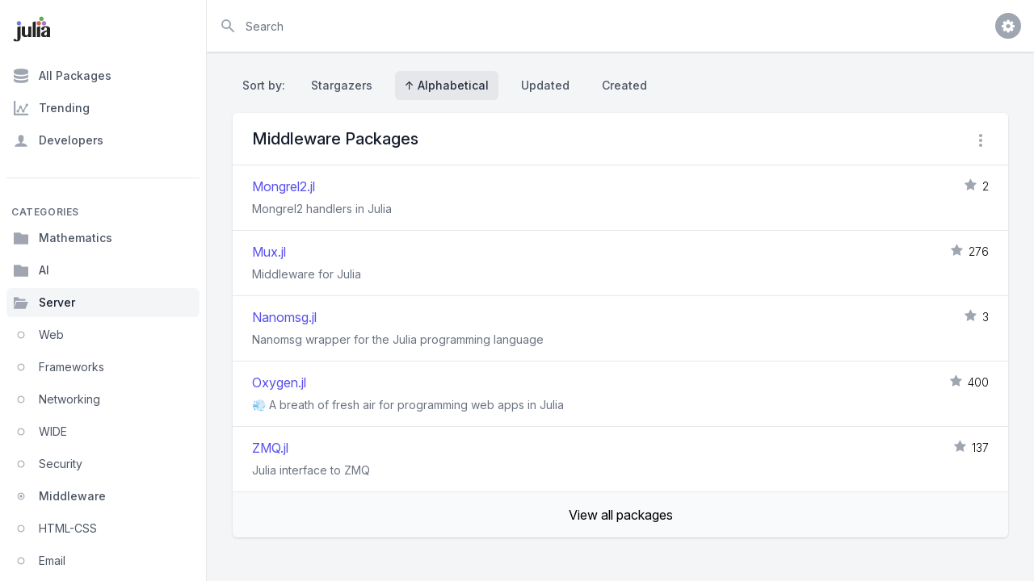

--- FILE ---
content_type: text/html; charset=utf-8
request_url: https://juliapackages.com/c/middleware?sort=name
body_size: 61230
content:
<!DOCTYPE html>
<html class="bg-gray-100" lang="en">
  <head>
    <meta charset="UTF-8">
    <meta name="viewport" content="width=device-width, initial-scale=1, shrink-to-fit=no">


    <title>Middleware · Julia Packages</title>
    <meta property="og:title" content="Middleware.jl">
    <meta property="og:site_name" content="Julia Packages">

    <meta name="description" content="One stop shop for the Julia package ecosystem.">
    <meta property="og:description" content="One stop shop for the Julia package ecosystem.">

    <meta name="author" content="Dan Segal (dan@seg.al)">
    <meta name="keywords" content="julia language package discover popular trending">
    <meta property="og:image" content="https://juliapackages.com/julia_share.png">

    <meta name="twitter:card" content="summary" />
    <meta property="og:type" content="website">

    <meta name="csrf-param" content="authenticity_token" />
<meta name="csrf-token" content="tcN9fsMBUpQ7rlWC79FkB3xvB2Nr2bWbBOtPcUyvD97aEceIAtvf2aPeT8wBSz1fHbNH8NpXzIlW1lKAozGFJg==" />
    

    <link rel="stylesheet" media="all" href="/assets/application-09538fee17777b3934df805733f1dffc5b1cdacdccb5c240e71a8271d65e2513.css" data-turbolinks-track="reload" />
    <link rel="stylesheet" media="screen" href="/packs/css/application-82be41c0.css" data-turbolinks-track="reload" />
    <script src="/packs/js/application-4ecef1f2d8ea965336a8.js" data-turbolinks-track="reload"></script>

    <!-- <link href="https://fonts.googleapis.com/css?family=Inter&display=swap" rel="stylesheet"> -->
    <link rel="stylesheet" href="https://rsms.me/inter/inter.css">

    <script src="https://unpkg.com/@popperjs/core@2"></script>
    <script src="https://unpkg.com/tippy.js@6"></script>

    <link rel="shortcut icon" type="image/x-icon" href="/julia.ico" />

    <!-- Global site tag (gtag.js) - Google Analytics -->

<script async src="https://www.googletagmanager.com/gtag/js?id=UA-90729526-8"></script>

<script>
  window.dataLayer = window.dataLayer || [];
  function gtag(){dataLayer.push(arguments);}
  gtag('js', new Date());

  gtag('config', 'UA-90729526-8');
</script>


    <script src="https://www.gstatic.com/charts/loader.js" async="async"></script>

  </head>

  <body class="bg-white">

    <p id="notice"></p>


<script>
  var loadNextPage = function(){
    if ($('#packages_table').length == 0){ return }
    if ($('#next_link').length == 0){ return }

    if ($('#next_link').data("loading")){ return }

    var wBottom  = $(window).scrollTop() + $(window).height();
    var elBottom = $('#packages_table').offset().top + $('#packages_table').height();

    var scrollOffset = elBottom - wBottom;
    var scrollHeight = 1.5 * $(window).height();

    if (scrollHeight > scrollOffset){
      $('#next_link')[0].click();
      $('#next_link').data("loading", true);
    }
  };

  window.addEventListener('resize', loadNextPage);
  window.addEventListener('load',   loadNextPage);
</script>


<div class="h-screen flex overflow-hidden bg-gray-100" x-data="{ sidebarOpen: false }" @keydown.window.escape="sidebarOpen = false">

  <!-- Off-canvas menu for mobile -->
<div x-show="sidebarOpen" class="md:hidden" style="display: none;">
  <div @click="sidebarOpen = false" x-show="sidebarOpen" x-transition:enter-start="opacity-0" x-transition:enter-end="opacity-100" x-transition:leave-start="opacity-100" x-transition:leave-end="opacity-0" class="fixed inset-0 z-30 transition-opacity ease-linear duration-300">
    <div class="absolute inset-0 bg-gray-600 opacity-75"></div>
  </div>
  <div class="fixed inset-0 flex z-40">
    <div x-show="sidebarOpen" x-transition:enter-start="-translate-x-full" x-transition:enter-end="translate-x-0" x-transition:leave-start="translate-x-0" x-transition:leave-end="-translate-x-full" class="flex-1 flex flex-col max-w-xs w-full pt-5 pb-4 bg-white transform ease-in-out duration-300 ">
      <div class="absolute top-0 right-0 -mr-14 p-1">
        <button x-show="sidebarOpen" @click="sidebarOpen = false" class="flex items-center justify-center h-12 w-12 rounded-full focus:outline-none focus:bg-gray-600">
          <svg class="h-6 w-6 text-white" stroke="currentColor" fill="none" viewBox="0 0 24 24">
            <path stroke-linecap="round" stroke-linejoin="round" stroke-width="2" d="M6 18L18 6M6 6l12 12" />
          </svg>
        </button>
      </div>
      <div class="flex-shrink-0 flex items-center px-4">
        <a href="/">
          <img class="h-8 w-auto" src="/julia.svg" alt="Julia Packages" />
</a>      </div>
      <div class="mt-5 flex-1 h-0 overflow-y-auto">
        <nav class="px-2 cs-sidebar-nav__mobile">

          
<div>
  <a class="cs-sidebar-tab group" href="/packages?sort=name">
    <!DOCTYPE svg PUBLIC "-//W3C//DTD SVG 1.1//EN" "http://www.w3.org/Graphics/SVG/1.1/DTD/svg11.dtd">
<!-- Generated by IcoMoon.io --><svg xmlns="http://www.w3.org/2000/svg" xmlns:xlink="http://www.w3.org/1999/xlink" version="1.1" width="16" height="16" viewBox="-1 -1 18 18" class="mr-3 h-5 w-5 text-gray-400 group-hover:text-gray-500 group-focus:text-gray-500 transition ease-in-out duration-150" style="fill: currentcolor;">
<path d="M8 0c-4.418 0-8 1.119-8 2.5v2c0 1.381 3.582 2.5 8 2.5s8-1.119 8-2.5v-2c0-1.381-3.582-2.5-8-2.5z"></path>
<path d="M8 8.5c-4.418 0-8-1.119-8-2.5v3c0 1.381 3.582 2.5 8 2.5s8-1.119 8-2.5v-3c0 1.381-3.582 2.5-8 2.5z"></path>
<path d="M8 13c-4.418 0-8-1.119-8-2.5v3c0 1.381 3.582 2.5 8 2.5s8-1.119 8-2.5v-3c0 1.381-3.582 2.5-8 2.5z"></path>
</svg>

    All Packages
</a>  <a class="cs-sidebar-tab group" href="/trending?sort=name">
    <!DOCTYPE svg PUBLIC "-//W3C//DTD SVG 1.1//EN" "http://www.w3.org/Graphics/SVG/1.1/DTD/svg11.dtd">
<!-- Generated by IcoMoon.io --><svg xmlns="http://www.w3.org/2000/svg" xmlns:xlink="http://www.w3.org/1999/xlink" version="1.1" width="16" height="16" viewBox="-1 -1 18 18" class="mr-3 h-5 w-5 text-gray-400 group-hover:text-gray-500 group-focus:text-gray-500 transition ease-in-out duration-150" style="fill: currentcolor;">
<path d="M2 14h14v2h-16v-16h2zM4.5 13c-0.828 0-1.5-0.672-1.5-1.5s0.672-1.5 1.5-1.5c0.044 0 0.088 0.002 0.131 0.006l1.612-2.687c-0.154-0.235-0.243-0.517-0.243-0.819 0-0.828 0.672-1.5 1.5-1.5s1.5 0.672 1.5 1.5c0 0.302-0.090 0.583-0.243 0.819l1.612 2.687c0.043-0.004 0.087-0.006 0.131-0.006 0.033 0 0.066 0.001 0.099 0.004l2.662-4.658c-0.165-0.241-0.261-0.532-0.261-0.845 0-0.828 0.672-1.5 1.5-1.5s1.5 0.672 1.5 1.5c0 0.828-0.672 1.5-1.5 1.5-0.033 0-0.066-0.001-0.099-0.004l-2.662 4.658c0.165 0.241 0.261 0.532 0.261 0.845 0 0.828-0.672 1.5-1.5 1.5s-1.5-0.672-1.5-1.5c0-0.302 0.090-0.583 0.243-0.819l-1.612-2.687c-0.043 0.004-0.087 0.006-0.131 0.006s-0.088-0.002-0.131-0.006l-1.612 2.687c0.154 0.235 0.243 0.517 0.243 0.819 0 0.828-0.672 1.5-1.5 1.5z"></path>
</svg>

    Trending
</a>  <a class="cs-sidebar-tab group" href="/users?sort=name">
    <!DOCTYPE svg PUBLIC "-//W3C//DTD SVG 1.1//EN" "http://www.w3.org/Graphics/SVG/1.1/DTD/svg11.dtd">
<!-- Generated by IcoMoon.io --><svg xmlns="http://www.w3.org/2000/svg" xmlns:xlink="http://www.w3.org/1999/xlink" version="1.1" width="16" height="16" viewBox="-1 -1 18 18" class="mr-3 h-5 w-5 text-gray-400 group-hover:text-gray-500 group-focus:text-gray-500 transition ease-in-out duration-150" style="fill: currentcolor;">
<path d="M9 11.041v-0.825c1.102-0.621 2-2.168 2-3.716 0-2.485 0-4.5-3-4.5s-3 2.015-3 4.5c0 1.548 0.898 3.095 2 3.716v0.825c-3.392 0.277-6 1.944-6 3.959h14c0-2.015-2.608-3.682-6-3.959z"></path>
</svg>

    Developers
</a>  <div class="border-t border-gray-200 mt-7 pt-0.5"></div>
</div>
<div class="mt-8">
  <h3 class="px-1.5 pb-0.5 text-xs leading-4 font-semibold text-gray-500 uppercase tracking-wider">
    Categories
  </h3>


    <a class="cs-sidebar-tab group" href="/c/mathematics?sort=name">
      <!DOCTYPE svg PUBLIC "-//W3C//DTD SVG 1.1//EN" "http://www.w3.org/Graphics/SVG/1.1/DTD/svg11.dtd">
<!-- Generated by IcoMoon.io --><svg xmlns="http://www.w3.org/2000/svg" xmlns:xlink="http://www.w3.org/1999/xlink" version="1.1" width="16" height="16" viewBox="-1 -1 18 18" class="mr-3 h-5 w-5 text-gray-400 group-hover:text-gray-500 group-focus:text-gray-500 transition ease-in-out duration-150" style="fill: currentcolor;">
<path d="M7 2l2 2h7v11h-16v-13z"></path>
</svg>

      Mathematics
</a>    <a class="cs-sidebar-tab group" href="/c/ai?sort=name">
      <!DOCTYPE svg PUBLIC "-//W3C//DTD SVG 1.1//EN" "http://www.w3.org/Graphics/SVG/1.1/DTD/svg11.dtd">
<!-- Generated by IcoMoon.io --><svg xmlns="http://www.w3.org/2000/svg" xmlns:xlink="http://www.w3.org/1999/xlink" version="1.1" width="16" height="16" viewBox="-1 -1 18 18" class="mr-3 h-5 w-5 text-gray-400 group-hover:text-gray-500 group-focus:text-gray-500 transition ease-in-out duration-150" style="fill: currentcolor;">
<path d="M7 2l2 2h7v11h-16v-13z"></path>
</svg>

      AI
</a>
    <a class="cs-sidebar-tab group active" href="/c/server?sort=name">
      <!DOCTYPE svg PUBLIC "-//W3C//DTD SVG 1.1//EN" "http://www.w3.org/Graphics/SVG/1.1/DTD/svg11.dtd">
<!-- Generated by IcoMoon.io --><svg xmlns="http://www.w3.org/2000/svg" xmlns:xlink="http://www.w3.org/1999/xlink" version="1.1" width="16" height="16" viewBox="-1 -1 18 18" class="mr-3 h-5 w-5 text-gray-400 group-hover:text-gray-500 group-focus:text-gray-500 transition ease-in-out duration-150" style="fill: currentcolor;">
<path d="M13 15l3-8h-13l-3 8zM2 6l-2 9v-13h4.5l2 2h6.5v2z"></path>
</svg>

      Server
</a>

      <a class="cs-sidebar-tab group" href="/c/web?sort=name">
          <!DOCTYPE svg PUBLIC "-//W3C//DTD SVG 1.1//EN" "http://www.w3.org/Graphics/SVG/1.1/DTD/svg11.dtd">
<!-- Generated by IcoMoon.io --><svg xmlns="http://www.w3.org/2000/svg" xmlns:xlink="http://www.w3.org/1999/xlink" version="1.1" width="16" height="16" viewBox="-1 -1 18 18" class="mr-3 h-2.5 w-5 text-gray-400 group-hover:text-gray-500 group-focus:text-gray-500 transition ease-in-out duration-150" style="fill: currentcolor;">
<path d="M8 0c-4.418 0-8 3.582-8 8s3.582 8 8 8 8-3.582 8-8-3.582-8-8-8zM8 14c-3.314 0-6-2.686-6-6s2.686-6 6-6c3.314 0 6 2.686 6 6s-2.686 6-6 6z"></path>
</svg>

          <span class="font-normal">Web</span>
</a>      <a class="cs-sidebar-tab group" href="/c/frameworks?sort=name">
          <!DOCTYPE svg PUBLIC "-//W3C//DTD SVG 1.1//EN" "http://www.w3.org/Graphics/SVG/1.1/DTD/svg11.dtd">
<!-- Generated by IcoMoon.io --><svg xmlns="http://www.w3.org/2000/svg" xmlns:xlink="http://www.w3.org/1999/xlink" version="1.1" width="16" height="16" viewBox="-1 -1 18 18" class="mr-3 h-2.5 w-5 text-gray-400 group-hover:text-gray-500 group-focus:text-gray-500 transition ease-in-out duration-150" style="fill: currentcolor;">
<path d="M8 0c-4.418 0-8 3.582-8 8s3.582 8 8 8 8-3.582 8-8-3.582-8-8-8zM8 14c-3.314 0-6-2.686-6-6s2.686-6 6-6c3.314 0 6 2.686 6 6s-2.686 6-6 6z"></path>
</svg>

          <span class="font-normal">Frameworks</span>
</a>      <a class="cs-sidebar-tab group" href="/c/networking?sort=name">
          <!DOCTYPE svg PUBLIC "-//W3C//DTD SVG 1.1//EN" "http://www.w3.org/Graphics/SVG/1.1/DTD/svg11.dtd">
<!-- Generated by IcoMoon.io --><svg xmlns="http://www.w3.org/2000/svg" xmlns:xlink="http://www.w3.org/1999/xlink" version="1.1" width="16" height="16" viewBox="-1 -1 18 18" class="mr-3 h-2.5 w-5 text-gray-400 group-hover:text-gray-500 group-focus:text-gray-500 transition ease-in-out duration-150" style="fill: currentcolor;">
<path d="M8 0c-4.418 0-8 3.582-8 8s3.582 8 8 8 8-3.582 8-8-3.582-8-8-8zM8 14c-3.314 0-6-2.686-6-6s2.686-6 6-6c3.314 0 6 2.686 6 6s-2.686 6-6 6z"></path>
</svg>

          <span class="font-normal">Networking</span>
</a>      <a class="cs-sidebar-tab group" href="/c/wide?sort=name">
          <!DOCTYPE svg PUBLIC "-//W3C//DTD SVG 1.1//EN" "http://www.w3.org/Graphics/SVG/1.1/DTD/svg11.dtd">
<!-- Generated by IcoMoon.io --><svg xmlns="http://www.w3.org/2000/svg" xmlns:xlink="http://www.w3.org/1999/xlink" version="1.1" width="16" height="16" viewBox="-1 -1 18 18" class="mr-3 h-2.5 w-5 text-gray-400 group-hover:text-gray-500 group-focus:text-gray-500 transition ease-in-out duration-150" style="fill: currentcolor;">
<path d="M8 0c-4.418 0-8 3.582-8 8s3.582 8 8 8 8-3.582 8-8-3.582-8-8-8zM8 14c-3.314 0-6-2.686-6-6s2.686-6 6-6c3.314 0 6 2.686 6 6s-2.686 6-6 6z"></path>
</svg>

          <span class="font-normal">WIDE</span>
</a>      <a class="cs-sidebar-tab group" href="/c/security?sort=name">
          <!DOCTYPE svg PUBLIC "-//W3C//DTD SVG 1.1//EN" "http://www.w3.org/Graphics/SVG/1.1/DTD/svg11.dtd">
<!-- Generated by IcoMoon.io --><svg xmlns="http://www.w3.org/2000/svg" xmlns:xlink="http://www.w3.org/1999/xlink" version="1.1" width="16" height="16" viewBox="-1 -1 18 18" class="mr-3 h-2.5 w-5 text-gray-400 group-hover:text-gray-500 group-focus:text-gray-500 transition ease-in-out duration-150" style="fill: currentcolor;">
<path d="M8 0c-4.418 0-8 3.582-8 8s3.582 8 8 8 8-3.582 8-8-3.582-8-8-8zM8 14c-3.314 0-6-2.686-6-6s2.686-6 6-6c3.314 0 6 2.686 6 6s-2.686 6-6 6z"></path>
</svg>

          <span class="font-normal">Security</span>
</a>      <a class="cs-sidebar-tab group" href="/c/middleware?sort=name">
          <!DOCTYPE svg PUBLIC "-//W3C//DTD SVG 1.1//EN" "http://www.w3.org/Graphics/SVG/1.1/DTD/svg11.dtd">
<!-- Generated by IcoMoon.io --><svg xmlns="http://www.w3.org/2000/svg" xmlns:xlink="http://www.w3.org/1999/xlink" version="1.1" width="16" height="16" viewBox="-1 -1 18 18" class="mr-3 h-2.5 w-5 text-gray-400 group-hover:text-gray-500 group-focus:text-gray-500 transition ease-in-out duration-150" style="fill: currentcolor;">
<path d="M8 0c-4.418 0-8 3.582-8 8s3.582 8 8 8 8-3.582 8-8-3.582-8-8-8zM8 14c-3.314 0-6-2.686-6-6s2.686-6 6-6c3.314 0 6 2.686 6 6s-2.686 6-6 6zM5 8c0-1.657 1.343-3 3-3s3 1.343 3 3c0 1.657-1.343 3-3 3s-3-1.343-3-3z"></path>
</svg>

          <span class="font-medium">Middleware</span>
</a>      <a class="cs-sidebar-tab group" href="/c/html-css?sort=name">
          <!DOCTYPE svg PUBLIC "-//W3C//DTD SVG 1.1//EN" "http://www.w3.org/Graphics/SVG/1.1/DTD/svg11.dtd">
<!-- Generated by IcoMoon.io --><svg xmlns="http://www.w3.org/2000/svg" xmlns:xlink="http://www.w3.org/1999/xlink" version="1.1" width="16" height="16" viewBox="-1 -1 18 18" class="mr-3 h-2.5 w-5 text-gray-400 group-hover:text-gray-500 group-focus:text-gray-500 transition ease-in-out duration-150" style="fill: currentcolor;">
<path d="M8 0c-4.418 0-8 3.582-8 8s3.582 8 8 8 8-3.582 8-8-3.582-8-8-8zM8 14c-3.314 0-6-2.686-6-6s2.686-6 6-6c3.314 0 6 2.686 6 6s-2.686 6-6 6z"></path>
</svg>

          <span class="font-normal">HTML-CSS</span>
</a>      <a class="cs-sidebar-tab group" href="/c/email?sort=name">
          <!DOCTYPE svg PUBLIC "-//W3C//DTD SVG 1.1//EN" "http://www.w3.org/Graphics/SVG/1.1/DTD/svg11.dtd">
<!-- Generated by IcoMoon.io --><svg xmlns="http://www.w3.org/2000/svg" xmlns:xlink="http://www.w3.org/1999/xlink" version="1.1" width="16" height="16" viewBox="-1 -1 18 18" class="mr-3 h-2.5 w-5 text-gray-400 group-hover:text-gray-500 group-focus:text-gray-500 transition ease-in-out duration-150" style="fill: currentcolor;">
<path d="M8 0c-4.418 0-8 3.582-8 8s3.582 8 8 8 8-3.582 8-8-3.582-8-8-8zM8 14c-3.314 0-6-2.686-6-6s2.686-6 6-6c3.314 0 6 2.686 6 6s-2.686 6-6 6z"></path>
</svg>

          <span class="font-normal">Email</span>
</a>
      <a class="group flex items-center pl-10 pr-2 py-3 text-sm leading-5 font-normal text-gray-600 rounded-md hover:text-gray-900 hover:bg-gray-50 focus:outline-none focus:bg-gray-100 transition ease-in-out duration-150" href="/categories?sort=name&amp;sub_category=server">
        <span class="truncate">
          View more subcategories
        </span>
</a>
    <a class="cs-sidebar-tab group" href="/c/programming-paradigms?sort=name">
      <!DOCTYPE svg PUBLIC "-//W3C//DTD SVG 1.1//EN" "http://www.w3.org/Graphics/SVG/1.1/DTD/svg11.dtd">
<!-- Generated by IcoMoon.io --><svg xmlns="http://www.w3.org/2000/svg" xmlns:xlink="http://www.w3.org/1999/xlink" version="1.1" width="16" height="16" viewBox="-1 -1 18 18" class="mr-3 h-5 w-5 text-gray-400 group-hover:text-gray-500 group-focus:text-gray-500 transition ease-in-out duration-150" style="fill: currentcolor;">
<path d="M7 2l2 2h7v11h-16v-13z"></path>
</svg>

      Programming Paradigms
</a>    <a class="cs-sidebar-tab group" href="/c/graphics?sort=name">
      <!DOCTYPE svg PUBLIC "-//W3C//DTD SVG 1.1//EN" "http://www.w3.org/Graphics/SVG/1.1/DTD/svg11.dtd">
<!-- Generated by IcoMoon.io --><svg xmlns="http://www.w3.org/2000/svg" xmlns:xlink="http://www.w3.org/1999/xlink" version="1.1" width="16" height="16" viewBox="-1 -1 18 18" class="mr-3 h-5 w-5 text-gray-400 group-hover:text-gray-500 group-focus:text-gray-500 transition ease-in-out duration-150" style="fill: currentcolor;">
<path d="M7 2l2 2h7v11h-16v-13z"></path>
</svg>

      Graphics
</a>    <a class="cs-sidebar-tab group" href="/c/file-io?sort=name">
      <!DOCTYPE svg PUBLIC "-//W3C//DTD SVG 1.1//EN" "http://www.w3.org/Graphics/SVG/1.1/DTD/svg11.dtd">
<!-- Generated by IcoMoon.io --><svg xmlns="http://www.w3.org/2000/svg" xmlns:xlink="http://www.w3.org/1999/xlink" version="1.1" width="16" height="16" viewBox="-1 -1 18 18" class="mr-3 h-5 w-5 text-gray-400 group-hover:text-gray-500 group-focus:text-gray-500 transition ease-in-out duration-150" style="fill: currentcolor;">
<path d="M7 2l2 2h7v11h-16v-13z"></path>
</svg>

      File IO
</a>    <a class="cs-sidebar-tab group" href="/c/optimization?sort=name">
      <!DOCTYPE svg PUBLIC "-//W3C//DTD SVG 1.1//EN" "http://www.w3.org/Graphics/SVG/1.1/DTD/svg11.dtd">
<!-- Generated by IcoMoon.io --><svg xmlns="http://www.w3.org/2000/svg" xmlns:xlink="http://www.w3.org/1999/xlink" version="1.1" width="16" height="16" viewBox="-1 -1 18 18" class="mr-3 h-5 w-5 text-gray-400 group-hover:text-gray-500 group-focus:text-gray-500 transition ease-in-out duration-150" style="fill: currentcolor;">
<path d="M7 2l2 2h7v11h-16v-13z"></path>
</svg>

      Optimization
</a>    <a class="cs-sidebar-tab group" href="/c/probability-statistics?sort=name">
      <!DOCTYPE svg PUBLIC "-//W3C//DTD SVG 1.1//EN" "http://www.w3.org/Graphics/SVG/1.1/DTD/svg11.dtd">
<!-- Generated by IcoMoon.io --><svg xmlns="http://www.w3.org/2000/svg" xmlns:xlink="http://www.w3.org/1999/xlink" version="1.1" width="16" height="16" viewBox="-1 -1 18 18" class="mr-3 h-5 w-5 text-gray-400 group-hover:text-gray-500 group-focus:text-gray-500 transition ease-in-out duration-150" style="fill: currentcolor;">
<path d="M7 2l2 2h7v11h-16v-13z"></path>
</svg>

      Probability &amp; Statistics
</a>
  <a class="group flex items-center px-2 py-3 text-sm leading-5 font-medium text-gray-600 rounded-md hover:text-gray-900 hover:bg-gray-50 focus:outline-none focus:bg-gray-100 transition ease-in-out duration-150" href="/categories?sort=name">
    <span class="truncate">
      View more categories
    </span>
</a>
</div>


        </nav>
      </div>
    </div>
    <div class="flex-shrink-0 w-14">
      <!-- Force sidebar to shrink to fit close icon -->
    </div>
  </div>
</div>

<!-- Static sidebar for desktop -->
<div class="hidden md:flex md:flex-shrink-0">
  <div class="flex flex-col w-64 border-r border-gray-200 pt-5 pb-4 bg-white">
    <div class="flex items-center flex-shrink-0 px-4">
      <a href="/">
        <img class="h-8 w-auto" src="/julia.svg" alt="Julia Packages" />
</a>    </div>
    <div class="cs-sidebar mt-5 h-0 flex-1 flex flex-col overflow-y-auto">
      <!-- Sidebar component, swap this element with another sidebar if you like -->
      <nav class="flex-1 px-2 bg-white cs-sidebar-nav__desktop">

        
<div>
  <a class="cs-sidebar-tab group" href="/packages?sort=name">
    <!DOCTYPE svg PUBLIC "-//W3C//DTD SVG 1.1//EN" "http://www.w3.org/Graphics/SVG/1.1/DTD/svg11.dtd">
<!-- Generated by IcoMoon.io --><svg xmlns="http://www.w3.org/2000/svg" xmlns:xlink="http://www.w3.org/1999/xlink" version="1.1" width="16" height="16" viewBox="-1 -1 18 18" class="mr-3 h-5 w-5 text-gray-400 group-hover:text-gray-500 group-focus:text-gray-500 transition ease-in-out duration-150" style="fill: currentcolor;">
<path d="M8 0c-4.418 0-8 1.119-8 2.5v2c0 1.381 3.582 2.5 8 2.5s8-1.119 8-2.5v-2c0-1.381-3.582-2.5-8-2.5z"></path>
<path d="M8 8.5c-4.418 0-8-1.119-8-2.5v3c0 1.381 3.582 2.5 8 2.5s8-1.119 8-2.5v-3c0 1.381-3.582 2.5-8 2.5z"></path>
<path d="M8 13c-4.418 0-8-1.119-8-2.5v3c0 1.381 3.582 2.5 8 2.5s8-1.119 8-2.5v-3c0 1.381-3.582 2.5-8 2.5z"></path>
</svg>

    All Packages
</a>  <a class="cs-sidebar-tab group" href="/trending?sort=name">
    <!DOCTYPE svg PUBLIC "-//W3C//DTD SVG 1.1//EN" "http://www.w3.org/Graphics/SVG/1.1/DTD/svg11.dtd">
<!-- Generated by IcoMoon.io --><svg xmlns="http://www.w3.org/2000/svg" xmlns:xlink="http://www.w3.org/1999/xlink" version="1.1" width="16" height="16" viewBox="-1 -1 18 18" class="mr-3 h-5 w-5 text-gray-400 group-hover:text-gray-500 group-focus:text-gray-500 transition ease-in-out duration-150" style="fill: currentcolor;">
<path d="M2 14h14v2h-16v-16h2zM4.5 13c-0.828 0-1.5-0.672-1.5-1.5s0.672-1.5 1.5-1.5c0.044 0 0.088 0.002 0.131 0.006l1.612-2.687c-0.154-0.235-0.243-0.517-0.243-0.819 0-0.828 0.672-1.5 1.5-1.5s1.5 0.672 1.5 1.5c0 0.302-0.090 0.583-0.243 0.819l1.612 2.687c0.043-0.004 0.087-0.006 0.131-0.006 0.033 0 0.066 0.001 0.099 0.004l2.662-4.658c-0.165-0.241-0.261-0.532-0.261-0.845 0-0.828 0.672-1.5 1.5-1.5s1.5 0.672 1.5 1.5c0 0.828-0.672 1.5-1.5 1.5-0.033 0-0.066-0.001-0.099-0.004l-2.662 4.658c0.165 0.241 0.261 0.532 0.261 0.845 0 0.828-0.672 1.5-1.5 1.5s-1.5-0.672-1.5-1.5c0-0.302 0.090-0.583 0.243-0.819l-1.612-2.687c-0.043 0.004-0.087 0.006-0.131 0.006s-0.088-0.002-0.131-0.006l-1.612 2.687c0.154 0.235 0.243 0.517 0.243 0.819 0 0.828-0.672 1.5-1.5 1.5z"></path>
</svg>

    Trending
</a>  <a class="cs-sidebar-tab group" href="/users?sort=name">
    <!DOCTYPE svg PUBLIC "-//W3C//DTD SVG 1.1//EN" "http://www.w3.org/Graphics/SVG/1.1/DTD/svg11.dtd">
<!-- Generated by IcoMoon.io --><svg xmlns="http://www.w3.org/2000/svg" xmlns:xlink="http://www.w3.org/1999/xlink" version="1.1" width="16" height="16" viewBox="-1 -1 18 18" class="mr-3 h-5 w-5 text-gray-400 group-hover:text-gray-500 group-focus:text-gray-500 transition ease-in-out duration-150" style="fill: currentcolor;">
<path d="M9 11.041v-0.825c1.102-0.621 2-2.168 2-3.716 0-2.485 0-4.5-3-4.5s-3 2.015-3 4.5c0 1.548 0.898 3.095 2 3.716v0.825c-3.392 0.277-6 1.944-6 3.959h14c0-2.015-2.608-3.682-6-3.959z"></path>
</svg>

    Developers
</a>  <div class="border-t border-gray-200 mt-7 pt-0.5"></div>
</div>
<div class="mt-8">
  <h3 class="px-1.5 pb-0.5 text-xs leading-4 font-semibold text-gray-500 uppercase tracking-wider">
    Categories
  </h3>


    <a class="cs-sidebar-tab group" href="/c/mathematics?sort=name">
      <!DOCTYPE svg PUBLIC "-//W3C//DTD SVG 1.1//EN" "http://www.w3.org/Graphics/SVG/1.1/DTD/svg11.dtd">
<!-- Generated by IcoMoon.io --><svg xmlns="http://www.w3.org/2000/svg" xmlns:xlink="http://www.w3.org/1999/xlink" version="1.1" width="16" height="16" viewBox="-1 -1 18 18" class="mr-3 h-5 w-5 text-gray-400 group-hover:text-gray-500 group-focus:text-gray-500 transition ease-in-out duration-150" style="fill: currentcolor;">
<path d="M7 2l2 2h7v11h-16v-13z"></path>
</svg>

      Mathematics
</a>    <a class="cs-sidebar-tab group" href="/c/ai?sort=name">
      <!DOCTYPE svg PUBLIC "-//W3C//DTD SVG 1.1//EN" "http://www.w3.org/Graphics/SVG/1.1/DTD/svg11.dtd">
<!-- Generated by IcoMoon.io --><svg xmlns="http://www.w3.org/2000/svg" xmlns:xlink="http://www.w3.org/1999/xlink" version="1.1" width="16" height="16" viewBox="-1 -1 18 18" class="mr-3 h-5 w-5 text-gray-400 group-hover:text-gray-500 group-focus:text-gray-500 transition ease-in-out duration-150" style="fill: currentcolor;">
<path d="M7 2l2 2h7v11h-16v-13z"></path>
</svg>

      AI
</a>
    <a class="cs-sidebar-tab group active" href="/c/server?sort=name">
      <!DOCTYPE svg PUBLIC "-//W3C//DTD SVG 1.1//EN" "http://www.w3.org/Graphics/SVG/1.1/DTD/svg11.dtd">
<!-- Generated by IcoMoon.io --><svg xmlns="http://www.w3.org/2000/svg" xmlns:xlink="http://www.w3.org/1999/xlink" version="1.1" width="16" height="16" viewBox="-1 -1 18 18" class="mr-3 h-5 w-5 text-gray-400 group-hover:text-gray-500 group-focus:text-gray-500 transition ease-in-out duration-150" style="fill: currentcolor;">
<path d="M13 15l3-8h-13l-3 8zM2 6l-2 9v-13h4.5l2 2h6.5v2z"></path>
</svg>

      Server
</a>

      <a class="cs-sidebar-tab group" href="/c/web?sort=name">
          <!DOCTYPE svg PUBLIC "-//W3C//DTD SVG 1.1//EN" "http://www.w3.org/Graphics/SVG/1.1/DTD/svg11.dtd">
<!-- Generated by IcoMoon.io --><svg xmlns="http://www.w3.org/2000/svg" xmlns:xlink="http://www.w3.org/1999/xlink" version="1.1" width="16" height="16" viewBox="-1 -1 18 18" class="mr-3 h-2.5 w-5 text-gray-400 group-hover:text-gray-500 group-focus:text-gray-500 transition ease-in-out duration-150" style="fill: currentcolor;">
<path d="M8 0c-4.418 0-8 3.582-8 8s3.582 8 8 8 8-3.582 8-8-3.582-8-8-8zM8 14c-3.314 0-6-2.686-6-6s2.686-6 6-6c3.314 0 6 2.686 6 6s-2.686 6-6 6z"></path>
</svg>

          <span class="font-normal">Web</span>
</a>      <a class="cs-sidebar-tab group" href="/c/frameworks?sort=name">
          <!DOCTYPE svg PUBLIC "-//W3C//DTD SVG 1.1//EN" "http://www.w3.org/Graphics/SVG/1.1/DTD/svg11.dtd">
<!-- Generated by IcoMoon.io --><svg xmlns="http://www.w3.org/2000/svg" xmlns:xlink="http://www.w3.org/1999/xlink" version="1.1" width="16" height="16" viewBox="-1 -1 18 18" class="mr-3 h-2.5 w-5 text-gray-400 group-hover:text-gray-500 group-focus:text-gray-500 transition ease-in-out duration-150" style="fill: currentcolor;">
<path d="M8 0c-4.418 0-8 3.582-8 8s3.582 8 8 8 8-3.582 8-8-3.582-8-8-8zM8 14c-3.314 0-6-2.686-6-6s2.686-6 6-6c3.314 0 6 2.686 6 6s-2.686 6-6 6z"></path>
</svg>

          <span class="font-normal">Frameworks</span>
</a>      <a class="cs-sidebar-tab group" href="/c/networking?sort=name">
          <!DOCTYPE svg PUBLIC "-//W3C//DTD SVG 1.1//EN" "http://www.w3.org/Graphics/SVG/1.1/DTD/svg11.dtd">
<!-- Generated by IcoMoon.io --><svg xmlns="http://www.w3.org/2000/svg" xmlns:xlink="http://www.w3.org/1999/xlink" version="1.1" width="16" height="16" viewBox="-1 -1 18 18" class="mr-3 h-2.5 w-5 text-gray-400 group-hover:text-gray-500 group-focus:text-gray-500 transition ease-in-out duration-150" style="fill: currentcolor;">
<path d="M8 0c-4.418 0-8 3.582-8 8s3.582 8 8 8 8-3.582 8-8-3.582-8-8-8zM8 14c-3.314 0-6-2.686-6-6s2.686-6 6-6c3.314 0 6 2.686 6 6s-2.686 6-6 6z"></path>
</svg>

          <span class="font-normal">Networking</span>
</a>      <a class="cs-sidebar-tab group" href="/c/wide?sort=name">
          <!DOCTYPE svg PUBLIC "-//W3C//DTD SVG 1.1//EN" "http://www.w3.org/Graphics/SVG/1.1/DTD/svg11.dtd">
<!-- Generated by IcoMoon.io --><svg xmlns="http://www.w3.org/2000/svg" xmlns:xlink="http://www.w3.org/1999/xlink" version="1.1" width="16" height="16" viewBox="-1 -1 18 18" class="mr-3 h-2.5 w-5 text-gray-400 group-hover:text-gray-500 group-focus:text-gray-500 transition ease-in-out duration-150" style="fill: currentcolor;">
<path d="M8 0c-4.418 0-8 3.582-8 8s3.582 8 8 8 8-3.582 8-8-3.582-8-8-8zM8 14c-3.314 0-6-2.686-6-6s2.686-6 6-6c3.314 0 6 2.686 6 6s-2.686 6-6 6z"></path>
</svg>

          <span class="font-normal">WIDE</span>
</a>      <a class="cs-sidebar-tab group" href="/c/security?sort=name">
          <!DOCTYPE svg PUBLIC "-//W3C//DTD SVG 1.1//EN" "http://www.w3.org/Graphics/SVG/1.1/DTD/svg11.dtd">
<!-- Generated by IcoMoon.io --><svg xmlns="http://www.w3.org/2000/svg" xmlns:xlink="http://www.w3.org/1999/xlink" version="1.1" width="16" height="16" viewBox="-1 -1 18 18" class="mr-3 h-2.5 w-5 text-gray-400 group-hover:text-gray-500 group-focus:text-gray-500 transition ease-in-out duration-150" style="fill: currentcolor;">
<path d="M8 0c-4.418 0-8 3.582-8 8s3.582 8 8 8 8-3.582 8-8-3.582-8-8-8zM8 14c-3.314 0-6-2.686-6-6s2.686-6 6-6c3.314 0 6 2.686 6 6s-2.686 6-6 6z"></path>
</svg>

          <span class="font-normal">Security</span>
</a>      <a class="cs-sidebar-tab group" href="/c/middleware?sort=name">
          <!DOCTYPE svg PUBLIC "-//W3C//DTD SVG 1.1//EN" "http://www.w3.org/Graphics/SVG/1.1/DTD/svg11.dtd">
<!-- Generated by IcoMoon.io --><svg xmlns="http://www.w3.org/2000/svg" xmlns:xlink="http://www.w3.org/1999/xlink" version="1.1" width="16" height="16" viewBox="-1 -1 18 18" class="mr-3 h-2.5 w-5 text-gray-400 group-hover:text-gray-500 group-focus:text-gray-500 transition ease-in-out duration-150" style="fill: currentcolor;">
<path d="M8 0c-4.418 0-8 3.582-8 8s3.582 8 8 8 8-3.582 8-8-3.582-8-8-8zM8 14c-3.314 0-6-2.686-6-6s2.686-6 6-6c3.314 0 6 2.686 6 6s-2.686 6-6 6zM5 8c0-1.657 1.343-3 3-3s3 1.343 3 3c0 1.657-1.343 3-3 3s-3-1.343-3-3z"></path>
</svg>

          <span class="font-medium">Middleware</span>
</a>      <a class="cs-sidebar-tab group" href="/c/html-css?sort=name">
          <!DOCTYPE svg PUBLIC "-//W3C//DTD SVG 1.1//EN" "http://www.w3.org/Graphics/SVG/1.1/DTD/svg11.dtd">
<!-- Generated by IcoMoon.io --><svg xmlns="http://www.w3.org/2000/svg" xmlns:xlink="http://www.w3.org/1999/xlink" version="1.1" width="16" height="16" viewBox="-1 -1 18 18" class="mr-3 h-2.5 w-5 text-gray-400 group-hover:text-gray-500 group-focus:text-gray-500 transition ease-in-out duration-150" style="fill: currentcolor;">
<path d="M8 0c-4.418 0-8 3.582-8 8s3.582 8 8 8 8-3.582 8-8-3.582-8-8-8zM8 14c-3.314 0-6-2.686-6-6s2.686-6 6-6c3.314 0 6 2.686 6 6s-2.686 6-6 6z"></path>
</svg>

          <span class="font-normal">HTML-CSS</span>
</a>      <a class="cs-sidebar-tab group" href="/c/email?sort=name">
          <!DOCTYPE svg PUBLIC "-//W3C//DTD SVG 1.1//EN" "http://www.w3.org/Graphics/SVG/1.1/DTD/svg11.dtd">
<!-- Generated by IcoMoon.io --><svg xmlns="http://www.w3.org/2000/svg" xmlns:xlink="http://www.w3.org/1999/xlink" version="1.1" width="16" height="16" viewBox="-1 -1 18 18" class="mr-3 h-2.5 w-5 text-gray-400 group-hover:text-gray-500 group-focus:text-gray-500 transition ease-in-out duration-150" style="fill: currentcolor;">
<path d="M8 0c-4.418 0-8 3.582-8 8s3.582 8 8 8 8-3.582 8-8-3.582-8-8-8zM8 14c-3.314 0-6-2.686-6-6s2.686-6 6-6c3.314 0 6 2.686 6 6s-2.686 6-6 6z"></path>
</svg>

          <span class="font-normal">Email</span>
</a>
      <a class="group flex items-center pl-10 pr-2 py-3 text-sm leading-5 font-normal text-gray-600 rounded-md hover:text-gray-900 hover:bg-gray-50 focus:outline-none focus:bg-gray-100 transition ease-in-out duration-150" href="/categories?sort=name&amp;sub_category=server">
        <span class="truncate">
          View more subcategories
        </span>
</a>
    <a class="cs-sidebar-tab group" href="/c/programming-paradigms?sort=name">
      <!DOCTYPE svg PUBLIC "-//W3C//DTD SVG 1.1//EN" "http://www.w3.org/Graphics/SVG/1.1/DTD/svg11.dtd">
<!-- Generated by IcoMoon.io --><svg xmlns="http://www.w3.org/2000/svg" xmlns:xlink="http://www.w3.org/1999/xlink" version="1.1" width="16" height="16" viewBox="-1 -1 18 18" class="mr-3 h-5 w-5 text-gray-400 group-hover:text-gray-500 group-focus:text-gray-500 transition ease-in-out duration-150" style="fill: currentcolor;">
<path d="M7 2l2 2h7v11h-16v-13z"></path>
</svg>

      Programming Paradigms
</a>    <a class="cs-sidebar-tab group" href="/c/graphics?sort=name">
      <!DOCTYPE svg PUBLIC "-//W3C//DTD SVG 1.1//EN" "http://www.w3.org/Graphics/SVG/1.1/DTD/svg11.dtd">
<!-- Generated by IcoMoon.io --><svg xmlns="http://www.w3.org/2000/svg" xmlns:xlink="http://www.w3.org/1999/xlink" version="1.1" width="16" height="16" viewBox="-1 -1 18 18" class="mr-3 h-5 w-5 text-gray-400 group-hover:text-gray-500 group-focus:text-gray-500 transition ease-in-out duration-150" style="fill: currentcolor;">
<path d="M7 2l2 2h7v11h-16v-13z"></path>
</svg>

      Graphics
</a>    <a class="cs-sidebar-tab group" href="/c/file-io?sort=name">
      <!DOCTYPE svg PUBLIC "-//W3C//DTD SVG 1.1//EN" "http://www.w3.org/Graphics/SVG/1.1/DTD/svg11.dtd">
<!-- Generated by IcoMoon.io --><svg xmlns="http://www.w3.org/2000/svg" xmlns:xlink="http://www.w3.org/1999/xlink" version="1.1" width="16" height="16" viewBox="-1 -1 18 18" class="mr-3 h-5 w-5 text-gray-400 group-hover:text-gray-500 group-focus:text-gray-500 transition ease-in-out duration-150" style="fill: currentcolor;">
<path d="M7 2l2 2h7v11h-16v-13z"></path>
</svg>

      File IO
</a>    <a class="cs-sidebar-tab group" href="/c/optimization?sort=name">
      <!DOCTYPE svg PUBLIC "-//W3C//DTD SVG 1.1//EN" "http://www.w3.org/Graphics/SVG/1.1/DTD/svg11.dtd">
<!-- Generated by IcoMoon.io --><svg xmlns="http://www.w3.org/2000/svg" xmlns:xlink="http://www.w3.org/1999/xlink" version="1.1" width="16" height="16" viewBox="-1 -1 18 18" class="mr-3 h-5 w-5 text-gray-400 group-hover:text-gray-500 group-focus:text-gray-500 transition ease-in-out duration-150" style="fill: currentcolor;">
<path d="M7 2l2 2h7v11h-16v-13z"></path>
</svg>

      Optimization
</a>    <a class="cs-sidebar-tab group" href="/c/probability-statistics?sort=name">
      <!DOCTYPE svg PUBLIC "-//W3C//DTD SVG 1.1//EN" "http://www.w3.org/Graphics/SVG/1.1/DTD/svg11.dtd">
<!-- Generated by IcoMoon.io --><svg xmlns="http://www.w3.org/2000/svg" xmlns:xlink="http://www.w3.org/1999/xlink" version="1.1" width="16" height="16" viewBox="-1 -1 18 18" class="mr-3 h-5 w-5 text-gray-400 group-hover:text-gray-500 group-focus:text-gray-500 transition ease-in-out duration-150" style="fill: currentcolor;">
<path d="M7 2l2 2h7v11h-16v-13z"></path>
</svg>

      Probability &amp; Statistics
</a>
  <a class="group flex items-center px-2 py-3 text-sm leading-5 font-medium text-gray-600 rounded-md hover:text-gray-900 hover:bg-gray-50 focus:outline-none focus:bg-gray-100 transition ease-in-out duration-150" href="/categories?sort=name">
    <span class="truncate">
      View more categories
    </span>
</a>
</div>


      </nav>
    </div>
  </div>
</div>


  <div class="flex flex-col w-0 flex-1 overflow-hidden">

    <div class="relative z-10 flex-shrink-0 flex h-16 bg-white shadow">
  <button @click.stop="sidebarOpen = true" class="px-4 border-r border-gray-200 text-gray-500 focus:outline-none focus:bg-gray-100 focus:text-gray-600 md:hidden">
    <svg class="h-6 w-6" stroke="currentColor" fill="none" viewBox="0 0 24 24">
      <path stroke-linecap="round" stroke-linejoin="round" stroke-width="2" d="M4 6h16M4 12h16M4 18h7" />
    </svg>
  </button>
  <div class="flex-1 px-4 flex justify-between">
    <div class="flex-1 flex">


      <form class="w-full flex md:ml-0" action="/packages" accept-charset="UTF-8" method="get">

          <label for="search" class="sr-only">Search</label>
          <div class="relative w-full text-gray-400 focus-within:text-gray-600">
            <div class="absolute inset-y-0 left-0 flex items-center pointer-events-none">
              <svg class="h-5 w-5" fill="currentColor" viewBox="0 0 20 20">
                <path fill-rule="evenodd" clip-rule="evenodd" d="M8 4a4 4 0 100 8 4 4 0 000-8zM2 8a6 6 0 1110.89 3.476l4.817 4.817a1 1 0 01-1.414 1.414l-4.816-4.816A6 6 0 012 8z" />
              </svg>
            </div>
            <input type="text" name="search" id="search" autocomplete="off" placeholder="Search" class="block w-full h-full pl-8 pr-3 py-2 rounded-md text-gray-900 placeholder-gray-500 focus:outline-none focus:placeholder-gray-400 sm:text-sm" tabindex="1" x-init="$el.focus()" />
          </div>
</form>
    </div>
    <div class="ml-4 flex items-center md:ml-6">
      <div @click.away="open = false" class="ml-3 relative" x-data="{ open: false }">
        <div>
          <button @click="open = !open" class="max-w-xs flex items-center text-sm rounded-full focus:outline-none focus:shadow-outline">
            <span class="inline-flex items-center justify-center h-8 w-8 rounded-full bg-gray-400">
              <span class="text-sm font-medium leading-none text-white"><i class="fa fa-cog fa-lg"></i></span>
            </span>
          </button>
        </div>

        <div x-show="open" id="cs-settings-dropdown" x-transition:enter="transition ease-out duration-100" x-transition:enter-start="transform opacity-0 scale-95" x-transition:enter-end="transform opacity-100 scale-100" x-transition:leave="transition ease-in duration-75" x-transition:leave-start="transform opacity-100 scale-100" x-transition:leave-end="transform opacity-0 scale-95" class="origin-top-right absolute right-0 mt-2 w-56 rounded-md shadow-lg" style="display: none;">
  <div class="rounded-md bg-white shadow-xs">

    <div class="py-1">
  <a href="https://github.com/djsegal/julia_packages" class="group flex items-center px-4 py-2 text-sm leading-5 text-gray-700 hover:bg-gray-100 hover:text-gray-900 focus:outline-none focus:bg-gray-100 focus:text-gray-900">
    <!DOCTYPE svg PUBLIC "-//W3C//DTD SVG 1.1//EN" "http://www.w3.org/Graphics/SVG/1.1/DTD/svg11.dtd">
<!-- Generated by IcoMoon.io --><svg xmlns="http://www.w3.org/2000/svg" xmlns:xlink="http://www.w3.org/1999/xlink" version="1.1" width="20px" height="20px" viewBox="-1 -1 18 18" class="mr-3 h-5 w-5 text-gray-400 group-hover:text-gray-500 group-focus:text-gray-500" style="fill: currentcolor;">
<path d="M8 0.198c-4.418 0-8 3.582-8 8 0 3.535 2.292 6.533 5.471 7.591 0.4 0.074 0.547-0.174 0.547-0.385 0-0.191-0.008-0.821-0.011-1.489-2.226 0.484-2.695-0.944-2.695-0.944-0.364-0.925-0.888-1.171-0.888-1.171-0.726-0.497 0.055-0.486 0.055-0.486 0.803 0.056 1.226 0.824 1.226 0.824 0.714 1.223 1.872 0.869 2.328 0.665 0.072-0.517 0.279-0.87 0.508-1.070-1.777-0.202-3.645-0.888-3.645-3.954 0-0.873 0.313-1.587 0.824-2.147-0.083-0.202-0.357-1.015 0.077-2.117 0 0 0.672-0.215 2.201 0.82 0.638-0.177 1.322-0.266 2.002-0.269 0.68 0.003 1.365 0.092 2.004 0.269 1.527-1.035 2.198-0.82 2.198-0.82 0.435 1.102 0.162 1.916 0.079 2.117 0.513 0.56 0.823 1.274 0.823 2.147 0 3.073-1.872 3.749-3.653 3.947 0.287 0.248 0.543 0.735 0.543 1.481 0 1.070-0.009 1.932-0.009 2.195 0 0.213 0.144 0.462 0.55 0.384 3.177-1.059 5.466-4.057 5.466-7.59 0-4.418-3.582-8-8-8z"></path>
</svg>

    Visit Github
  </a>
  <a href="https://github.com/djsegal/julia_packages/issues" class="group flex items-center px-4 py-2 text-sm leading-5 text-gray-700 hover:bg-gray-100 hover:text-gray-900 focus:outline-none focus:bg-gray-100 focus:text-gray-900">
    <!DOCTYPE svg PUBLIC "-//W3C//DTD SVG 1.1//EN" "http://www.w3.org/Graphics/SVG/1.1/DTD/svg11.dtd">
<!-- Generated by IcoMoon.io --><svg xmlns="http://www.w3.org/2000/svg" xmlns:xlink="http://www.w3.org/1999/xlink" version="1.1" width="20px" height="20px" viewBox="-1 -1 18 18" class="mr-3 h-5 w-5 text-gray-400 group-hover:text-gray-500 group-focus:text-gray-500" style="fill: currentcolor;">
<path d="M13.5 0c1.381 0 2.5 1.119 2.5 2.5 0 0.563-0.186 1.082-0.5 1.5l-1 1-3.5-3.5 1-1c0.418-0.314 0.937-0.5 1.5-0.5zM1 11.5l-1 4.5 4.5-1 9.25-9.25-3.5-3.5-9.25 9.25zM11.181 5.681l-7 7-0.862-0.862 7-7 0.862 0.862z"></path>
</svg>

    File Issue
  </a>
  <a href="https://mail.google.com/mail/?view=cm&fs=1&to=dan@seg.al&su=Julia+Packages+Suggestion" class="group flex items-center px-4 py-2 text-sm leading-5 text-gray-700 hover:bg-gray-100 hover:text-gray-900 focus:outline-none focus:bg-gray-100 focus:text-gray-900">
    <!DOCTYPE svg PUBLIC "-//W3C//DTD SVG 1.1//EN" "http://www.w3.org/Graphics/SVG/1.1/DTD/svg11.dtd">
<!-- Generated by IcoMoon.io --><svg xmlns="http://www.w3.org/2000/svg" xmlns:xlink="http://www.w3.org/1999/xlink" version="1.1" width="20px" height="20px" viewBox="-1 -1 18 18" class="mr-3 h-5 w-5 text-gray-400 group-hover:text-gray-500 group-focus:text-gray-500" style="fill: currentcolor;">
<path d="M14.5 2h-13c-0.825 0-1.5 0.675-1.5 1.5v10c0 0.825 0.675 1.5 1.5 1.5h13c0.825 0 1.5-0.675 1.5-1.5v-10c0-0.825-0.675-1.5-1.5-1.5zM6.23 8.6l-4.23 3.295v-7.838l4.23 4.543zM2.756 4h10.488l-5.244 3.938-5.244-3.938zM6.395 8.777l1.605 1.723 1.605-1.723 3.29 4.223h-9.79l3.29-4.223zM9.77 8.6l4.23-4.543v7.838l-4.23-3.295z"></path>
</svg>

    Email Request
  </a>
</div>
<div class="border-t border-gray-100"></div>
<div class="py-1">
  <a href="javascript:void(0)" class="js-learn-more group flex items-center px-4 py-2 text-sm leading-5 text-gray-700 hover:bg-gray-100 hover:text-gray-900 focus:outline-none focus:bg-gray-100 focus:text-gray-900">
    <!DOCTYPE svg PUBLIC "-//W3C//DTD SVG 1.1//EN" "http://www.w3.org/Graphics/SVG/1.1/DTD/svg11.dtd">
<!-- Generated by IcoMoon.io --><svg xmlns="http://www.w3.org/2000/svg" xmlns:xlink="http://www.w3.org/1999/xlink" version="1.1" width="20px" height="20px" viewBox="-1 -1 18 18" class="mr-3 h-5 w-5 text-gray-400 group-hover:text-gray-500 group-focus:text-gray-500" style="fill: currentcolor;">
<path d="M7 4.75c0-0.412 0.338-0.75 0.75-0.75h0.5c0.412 0 0.75 0.338 0.75 0.75v0.5c0 0.412-0.338 0.75-0.75 0.75h-0.5c-0.412 0-0.75-0.338-0.75-0.75v-0.5z"></path>
<path d="M10 12h-4v-1h1v-3h-1v-1h3v4h1z"></path>
<path d="M8 0c-4.418 0-8 3.582-8 8s3.582 8 8 8 8-3.582 8-8-3.582-8-8-8zM8 14.5c-3.59 0-6.5-2.91-6.5-6.5s2.91-6.5 6.5-6.5 6.5 2.91 6.5 6.5-2.91 6.5-6.5 6.5z"></path>
</svg>

    Learn More
  </a>
  <a href="https://github.com/sponsors/djsegal" class="group flex items-center px-4 py-2 text-sm leading-5 text-gray-700 hover:bg-gray-100 hover:text-gray-900 focus:outline-none focus:bg-gray-100 focus:text-gray-900">
    <!DOCTYPE svg PUBLIC "-//W3C//DTD SVG 1.1//EN" "http://www.w3.org/Graphics/SVG/1.1/DTD/svg11.dtd">
<!-- Generated by IcoMoon.io --><svg xmlns="http://www.w3.org/2000/svg" xmlns:xlink="http://www.w3.org/1999/xlink" version="1.1" width="20px" height="20px" viewBox="-1 -1 18 18" class="mr-3 h-5 w-5 text-gray-400 group-hover:text-gray-500 group-focus:text-gray-500" style="fill: currentcolor;">
<path d="M11.8 1c-1.682 0-3.129 1.368-3.799 2.797-0.671-1.429-2.118-2.797-3.8-2.797-2.318 0-4.2 1.882-4.2 4.2 0 4.716 4.758 5.953 8 10.616 3.065-4.634 8-6.050 8-10.616 0-2.319-1.882-4.2-4.2-4.2z"></path>
</svg>

    Sponsor Project
  </a>
</div>


  </div>
</div>


      </div>
    </div>
  </div>
</div>


    <main class="cs-index-main" x-data onscroll="loadNextPage()">

      <div class="max-w-7xl mx-auto px-4 sm:px-6 md:px-8">


  <div class="sm:hidden">

    <form action="/c/middleware" accept-charset="UTF-8" method="get">

      <span class="isolate inline-flex rounded-md shadow-sm w-full">

        <a class="m-auto border-l border-t border-b block text-center relative items-center rounded-l bg-white px-2 py-2 text-gray-400 ring-1 ring-inset ring-gray-300 w-1/5" href="/c/middleware?order=desc&amp;sort=name">Sort:</a>  

        <select name="sort" id="sort" class="form-select block w-4/5 relative -ml-px inline-flex items-center rounded-r bg-white pl-4 pr-2 py-2 text-gray-400 ring-1 ring-inset ring-gray-300 hover:bg-gray-50 focus:z-10" onchange="this.form.submit()" style="border-bottom-left-radius: 0; border-top-left-radius: 0;"><option value="stars">Stargazers</option>
<option selected="selected" value="name">Alphabetical</option>
<option value="updated">Updated</option>
<option value="created">Created</option></select>
      </span>      

</form>
  </div>

  <div class="hidden sm:block">
    <nav class="flex">

      <a class="cs-tab">Sort by: &nbsp;</a>

        <a class="cs-tab" href="/c/middleware?sort=stars">Stargazers</a>

        <a class="cs-tab ml-4 cs-active" href="/c/middleware?order=desc&amp;sort=name">↑ Alphabetical</a>


        <a class="cs-tab ml-4" href="/c/middleware?sort=updated">Updated</a>


        <a class="cs-tab ml-4" href="/c/middleware?sort=created">Created</a>

    </nav>
  </div>
</div>


      
<div class="max-w-7xl mx-auto px-4 sm:px-6 md:px-8">
  <div class="py-4 mb-2">

    <div class="bg-white shadow overflow-hidden rounded-md">
      <div class="bg-white px-4 py-5 sm:px-6">
        <div class="-ml-4 -mt-2 flex items-center justify-between flex-wrap sm:flex-no-wrap">
          <div class="ml-4 mt-2">
            <h3 class="text-xl leading-6 font-medium text-gray-900">
              Middleware Packages
            </h3>
          </div>
          <div class="ml-4 mt-2 flex-shrink-0">
            <span class="inline-flex rounded-md" style="vertical-align: middle;">

              <button @click="open = !open" class="js-filter-packages relative inline-flex items-center text-gray-400 hover:text-gray-600 focus:outline-none focus:text-gray-600" data-tippy-content="Filter Packages">
                <svg class="h-5 w-5" fill="currentColor" viewBox="0 0 20 20">
                  <path d="M10 6a2 2 0 110-4 2 2 0 010 4zM10 12a2 2 0 110-4 2 2 0 010 4zM10 18a2 2 0 110-4 2 2 0 010 4z" />
                </svg>
              </button>

              <script>
                tippy('.js-filter-packages', {placement: 'left'});

                $('.js-filter-packages').on("click", function() {
                  $('.js-filter-packages')[0]._tippy.hide();
                })
              </script>

            </span>
          </div>
        </div>
      </div>

        <ul id="packages_table">
          
  <li class="border-t border-gray-200">
    <a class="block hover:bg-gray-50 focus:outline-none focus:bg-gray-50 transition duration-150 ease-in-out" href="/p/mongrel2">
      <div class="px-4 py-4 sm:px-6">
        <div class="flex items-center justify-between">
          <div class="text-md leading-5 text-heavy text-indigo-600 truncate">
            Mongrel2.jl
          </div>
          <div class="ml-2 flex-shrink-0 flex">
            <i class="fa fa-star flex-shrink-0 mr-1.5 h-4 w-4 text-gray-400"></i>

            <span class="inline-flex text-sm font-light leading-5">
              2
            </span>
          </div>
        </div>
        <div class="mt-2 sm:flex sm:justify-between">
          <div class="sm:flex">
            <div class="mr-6 flex items-center text-sm leading-5 text-gray-500">
              Mongrel2 handlers in Julia
            </div>
          </div>
        </div>
      </div>
</a>  </li>


  <li class="border-t border-gray-200">
    <a class="block hover:bg-gray-50 focus:outline-none focus:bg-gray-50 transition duration-150 ease-in-out" href="/p/mux">
      <div class="px-4 py-4 sm:px-6">
        <div class="flex items-center justify-between">
          <div class="text-md leading-5 text-heavy text-indigo-600 truncate">
            Mux.jl
          </div>
          <div class="ml-2 flex-shrink-0 flex">
            <i class="fa fa-star flex-shrink-0 mr-1.5 h-4 w-4 text-gray-400"></i>

            <span class="inline-flex text-sm font-light leading-5">
              276
            </span>
          </div>
        </div>
        <div class="mt-2 sm:flex sm:justify-between">
          <div class="sm:flex">
            <div class="mr-6 flex items-center text-sm leading-5 text-gray-500">
              Middleware for Julia
            </div>
          </div>
        </div>
      </div>
</a>  </li>


  <li class="border-t border-gray-200">
    <a class="block hover:bg-gray-50 focus:outline-none focus:bg-gray-50 transition duration-150 ease-in-out" href="/p/nanomsg">
      <div class="px-4 py-4 sm:px-6">
        <div class="flex items-center justify-between">
          <div class="text-md leading-5 text-heavy text-indigo-600 truncate">
            Nanomsg.jl
          </div>
          <div class="ml-2 flex-shrink-0 flex">
            <i class="fa fa-star flex-shrink-0 mr-1.5 h-4 w-4 text-gray-400"></i>

            <span class="inline-flex text-sm font-light leading-5">
              3
            </span>
          </div>
        </div>
        <div class="mt-2 sm:flex sm:justify-between">
          <div class="sm:flex">
            <div class="mr-6 flex items-center text-sm leading-5 text-gray-500">
              Nanomsg wrapper for the Julia programming language
            </div>
          </div>
        </div>
      </div>
</a>  </li>


  <li class="border-t border-gray-200">
    <a class="block hover:bg-gray-50 focus:outline-none focus:bg-gray-50 transition duration-150 ease-in-out" href="/p/oxygen">
      <div class="px-4 py-4 sm:px-6">
        <div class="flex items-center justify-between">
          <div class="text-md leading-5 text-heavy text-indigo-600 truncate">
            Oxygen.jl
          </div>
          <div class="ml-2 flex-shrink-0 flex">
            <i class="fa fa-star flex-shrink-0 mr-1.5 h-4 w-4 text-gray-400"></i>

            <span class="inline-flex text-sm font-light leading-5">
              400
            </span>
          </div>
        </div>
        <div class="mt-2 sm:flex sm:justify-between">
          <div class="sm:flex">
            <div class="mr-6 flex items-center text-sm leading-5 text-gray-500">
              💨 A breath of fresh air for programming web apps in Julia
            </div>
          </div>
        </div>
      </div>
</a>  </li>


  <li class="border-t border-gray-200">
    <a class="block hover:bg-gray-50 focus:outline-none focus:bg-gray-50 transition duration-150 ease-in-out" href="/p/zmq">
      <div class="px-4 py-4 sm:px-6">
        <div class="flex items-center justify-between">
          <div class="text-md leading-5 text-heavy text-indigo-600 truncate">
            ZMQ.jl
          </div>
          <div class="ml-2 flex-shrink-0 flex">
            <i class="fa fa-star flex-shrink-0 mr-1.5 h-4 w-4 text-gray-400"></i>

            <span class="inline-flex text-sm font-light leading-5">
              137
            </span>
          </div>
        </div>
        <div class="mt-2 sm:flex sm:justify-between">
          <div class="sm:flex">
            <div class="mr-6 flex items-center text-sm leading-5 text-gray-500">
              Julia interface to ZMQ
            </div>
          </div>
        </div>
      </div>
</a>  </li>


        </ul>


        <a class="bg-gray-50 border-t border-gray-200 block hover:bg-white focus:outline-none focus:bg-white transition duration-150 ease-in-out" href="/packages?sort=name">
            <div class="py-4">
              <div class="text-center items-center justify-between js-view-all">
                  View all packages
              </div>
            </div>
</a>
    </div>
  </div>
</div>


      <div id="div_next_link">
        <span class="page next disabled"></span>

      </div>

    </main>

  </div>

</div>

<script>
  $(document).on("click", ".js-filter-packages", function(curEvent) {
    $(".js-show-filter-modal").click();
    curEvent.preventDefault();
  })
</script>

<div x-data="{ open: false }" @keydown.window.escape="open = false" x-show="open" class="fixed bottom-0 inset-x-0 px-4 pb-4 sm:inset-0 sm:flex sm:items-center sm:justify-center cs-modal" style="display: none;">

  <button @click="open = true;" class="js-show-filter-modal" type="button" style="display: none;">
  </button>

  <div @click="open = false;" x-show="open" x-transition:enter="ease-out duration-300" x-transition:enter-start="opacity-0" x-transition:enter-end="opacity-100" x-transition:leave="ease-in duration-200" x-transition:leave-start="opacity-100" x-transition:leave-end="opacity-0" class="fixed inset-0 transition-opacity">
    <div class="absolute inset-0 bg-gray-500 opacity-75"></div>
  </div>

  <div x-show="open" x-transition:enter="ease-out duration-300" x-transition:enter-start="opacity-0 translate-y-4 sm:translate-y-0 sm:scale-95" x-transition:enter-end="opacity-100 translate-y-0 sm:scale-100" x-transition:leave="ease-in duration-200" x-transition:leave-start="opacity-100 translate-y-0 sm:scale-100" x-transition:leave-end="opacity-0 translate-y-4 sm:translate-y-0 sm:scale-95" class="bg-white rounded-lg overflow-hidden shadow-xl transform transition-all sm:max-w-lg sm:w-full">

    <div class="bg-white px-4 pt-6 pb-4 border-b border-gray-200 sm:px-6">
      <div class="-ml-4 -mt-4 flex justify-between items-center flex-wrap sm:flex-no-wrap">
        <div class="ml-4 mt-4">
          <h3 class="text-xl leading-6 font-medium text-gray-900">
            Filter Packages
          </h3>
        </div>
        <div class="hidden sm:block absolute top-0 right-0 pt-4 pr-4">
          <button @click="open = false;" type="button" class="text-gray-400 hover:text-gray-500 focus:outline-none focus:text-gray-500 transition ease-in-out duration-150">
            <svg class="h-6 w-6" stroke="currentColor" fill="none" viewBox="0 0 24 24">
              <path stroke-linecap="round" stroke-linejoin="round" stroke-width="2" d="M6 18L18 6M6 6l12 12"/>
            </svg>
          </button>
        </div>
      </div>
    </div>


    <form class="js-filter-form" action="/c/middleware" accept-charset="UTF-8" method="get">

        <input type="hidden" name="sort" id="sort" value="name" />

      <div class="border-b border-gray-200">
        <div class="mx-6 py-4">

          <div class="sm:grid sm:grid-cols-3 sm:gap-4 sm:items-start pb-4">
            <label for="since" class="block text-sm font-medium leading-5 text-gray-700 sm:mt-px sm:pt-2">
              Package Scope
            </label>
            <div class="mt-1 sm:mt-0 sm:col-span-2">
              <div class="max-w rounded-md shadow-sm">
                <select name="registered" id="registered" class="block form-select w-full transition duration-150 ease-in-out sm:text-sm sm:leading-5"><option value="false">All</option>
<option value="true">Registered</option></select>
              </div>
            </div>
          </div>

          <div class="sm:grid sm:grid-cols-3 sm:gap-4 sm:items-start pb-4">
            <label for="since" class="block text-sm font-medium leading-5 text-gray-700 sm:mt-px sm:pt-2">
              Search Depth
            </label>
            <div class="mt-1 sm:mt-0 sm:col-span-2">
              <div class="max-w rounded-md shadow-sm">
                <select name="depth" id="depth" class="block form-select w-full transition duration-150 ease-in-out sm:text-sm sm:leading-5"><option value="deep">Deep</option>
<option value="shallow">Shallow</option></select>
              </div>
            </div>
          </div>

          <div class="sm:grid sm:grid-cols-3 sm:gap-4 sm:items-start pb-4">
            <label for="min_stars" class="block text-sm font-medium leading-5 text-gray-700 sm:mt-px sm:pt-2">
              Minimum Stars
            </label>
            <div class="mt-1 sm:mt-0 sm:col-span-2">
              <div class="max-w rounded-md shadow-sm">
                <input type="number" name="min_stars" id="min_stars" class="form-input block w-full transition duration-150 ease-in-out sm:text-sm sm:leading-5" min="0" autocomplete="off" placeholder="0" />
              </div>
            </div>
          </div>

          <div class="sm:grid sm:grid-cols-3 sm:gap-4 sm:items-start">
            <label for="since" class="block text-sm font-medium leading-5 text-gray-700 sm:mt-px sm:pt-2">
              Last Updated
            </label>
            <div class="mt-1 sm:mt-0 sm:col-span-2">
              <div class="max-w rounded-md shadow-sm">
                <input type="text" name="since" id="since" class="form-input block w-full transition duration-150 ease-in-out sm:text-sm sm:leading-5 js-month-picker" autocomplete="off" placeholder="01-2012" />
              </div>
            </div>
          </div>

          <script>
            $(".js-month-picker#since").MonthPicker({
              Button: false,
              MinMonth: new Date(2012, 1, 1),
              MaxMonth: 0,
              StartYear: (new Date()).getFullYear() - 1,
              MonthFormat: 'mm-yy'
            });
          </script>

        </div>
      </div>

      <div class="bg-gray-50 px-4 py-3 sm:px-6 sm:flex sm:flex-row-reverse">

        <span class="flex w-full rounded-md shadow-sm sm:ml-3 sm:w-auto">
          <button @click="open = false;" type="submit" class="inline-flex justify-center w-full rounded-md border border-transparent px-4 py-2 bg-indigo-600 text-base leading-6 font-medium text-white shadow-sm hover:bg-indigo-500 focus:outline-none focus:border-indigo-700 focus:shadow-outline-indigo transition ease-in-out duration-150 sm:text-sm sm:leading-5">
            Update
          </button>
        </span>
        <span class="mt-3 flex w-full rounded-md shadow-sm sm:mt-0 sm:w-auto">
          <button @click="open = false;" type="button" class="inline-flex justify-center w-full rounded-md border border-gray-300 px-4 py-2 bg-white text-base leading-6 font-medium text-gray-700 shadow-sm hover:text-gray-500 focus:outline-none focus:border-blue-300 focus:shadow-outline transition ease-in-out duration-150 sm:text-sm sm:leading-5">
            Cancel
          </button>
        </span>
      </div>

</form>
    <script>
      function removeBadQueryParams() {
        $(".js-filter-form").find(":input").filter(function(){ return !this.value; }).attr("disabled", "disabled");

        if ( $("select#depth option:selected").val() == "deep" ) {
          $("select#depth").attr("disabled", "disabled");
        }

        if ( $("select#registered option:selected").val() == "false" ) {
          $("select#registered").attr("disabled", "disabled");
        }
      }

      $('input[type="submit"]').click(removeBadQueryParams);
      $(".js-filter-form").submit(removeBadQueryParams);
    </script>

  </div>
</div>



    <script>
  $(document).on("click", ".js-learn-more", function(curEvent) {
    $(".js-show-about-modal").click();
    curEvent.preventDefault();
  })
</script>

<div x-data="{ open: false }" @keydown.window.escape="open = false" @click.away="open = false" x-show="open" class="fixed bottom-0 inset-x-0 px-4 pb-4 sm:inset-0 sm:flex sm:items-center sm:justify-center cs-modal" style="display: none;">

  <button @click="open = true;" class="js-show-about-modal" type="button" style="display: none;">
  </button>

  <div @click="open = false;" x-show="open" x-transition:enter="ease-out duration-300" x-transition:enter-start="opacity-0" x-transition:enter-end="opacity-100" x-transition:leave="ease-in duration-200" x-transition:leave-start="opacity-100" x-transition:leave-end="opacity-0" class="fixed inset-0 transition-opacity">
    <div class="absolute inset-0 bg-gray-500 opacity-75"></div>
  </div>

  <div x-show="open" x-transition:enter="ease-out duration-300" x-transition:enter-start="opacity-0 translate-y-4 sm:translate-y-0 sm:scale-95" x-transition:enter-end="opacity-100 translate-y-0 sm:scale-100" x-transition:leave="ease-in duration-200" x-transition:leave-start="opacity-100 translate-y-0 sm:scale-100" x-transition:leave-end="opacity-0 translate-y-4 sm:translate-y-0 sm:scale-95" class="relative bg-white rounded-lg px-4 pt-5 pb-4 overflow-hidden shadow-xl transform transition-all sm:max-w-lg sm:w-full sm:p-6">
    <div class="hidden sm:block absolute top-0 right-0 pt-4 pr-4">
      <button @click="open = false;" type="button" class="text-gray-400 hover:text-gray-500 focus:outline-none focus:text-gray-500 transition ease-in-out duration-150">
        <svg class="h-6 w-6" stroke="currentColor" fill="none" viewBox="0 0 24 24">
          <path stroke-linecap="round" stroke-linejoin="round" stroke-width="2" d="M6 18L18 6M6 6l12 12"/>
        </svg>
      </button>
    </div>
    <div class="sm:flex sm:items-start">
      <div class="mx-auto flex-shrink-0 flex items-center justify-center h-12 w-12 rounded-full bg-purple-100 sm:mx-0 sm:h-10 sm:w-10">
        <!DOCTYPE svg PUBLIC "-//W3C//DTD SVG 1.1//EN" "http://www.w3.org/Graphics/SVG/1.1/DTD/svg11.dtd">
<!-- Generated by IcoMoon.io --><svg xmlns="http://www.w3.org/2000/svg" xmlns:xlink="http://www.w3.org/1999/xlink" version="1.1" width="16" height="16" viewBox="-1 -1 18 18" class="h-6 w-6 text-purple-600" style="stroke: currentColor; fill: currentColor;">
<path d="M7 4.75c0-0.412 0.338-0.75 0.75-0.75h0.5c0.412 0 0.75 0.338 0.75 0.75v0.5c0 0.412-0.338 0.75-0.75 0.75h-0.5c-0.412 0-0.75-0.338-0.75-0.75v-0.5z"></path>
<path d="M10 12h-4v-1h1v-3h-1v-1h3v4h1z"></path>
<path d="M8 0c-4.418 0-8 3.582-8 8s3.582 8 8 8 8-3.582 8-8-3.582-8-8-8zM8 14.5c-3.59 0-6.5-2.91-6.5-6.5s2.91-6.5 6.5-6.5 6.5 2.91 6.5 6.5-2.91 6.5-6.5 6.5z"></path>
</svg>

      </div>
      <div class="mt-3 text-center sm:mt-0 sm:ml-4 sm:text-left">
        <h3 class="text-lg leading-6 font-medium text-gray-900">
          Julia Packages
        </h3>
        <div class="mt-2">
          <p class="text-sm leading-5 text-gray-500">
            This website serves as a package browsing tool for the Julia programming language. It works by aggregating various sources on Github to help you find your next package.
          </p>
        </div>
        <div class="mt-4 pt-4 border-t border-gray-200">
          <p class="text-sm leading-5 text-gray-500">
            By analogy, Julia Packages operates much like <a style="text-decoration: underline;" class="text-teal-500" href="https://pypi.org/">PyPI</a>, <a style="text-decoration: underline;" class="text-teal-500" href="https://emberobserver.com/about">Ember Observer</a>, and <a style="text-decoration: underline;" class="text-teal-500" href="https://www.ruby-toolbox.com/">Ruby Toolbox</a> do for their respective stacks.
          </p>
        </div>
      </div>
    </div>
    <div class="mt-6 sm:ml-10 sm:pl-4 sm:flex">
      <span class="flex w-full rounded-md shadow-sm sm:w-auto">
        <a href="https://github.com/djsegal/julia_packages" class="inline-flex justify-center w-full rounded-md border border-transparent px-4 py-2 text-base leading-6 font-medium text-white shadow-sm focus:outline-none transition ease-in-out duration-150 sm:text-sm sm:leading-5 text-indigo-700 bg-indigo-100 hover:bg-indigo-50 focus:border-indigo-300 focus:shadow-outline-indigo active:bg-indigo-200">
          View Github
        </a>
      </span>
    </div>
  </div>
</div>


  </body>

</html>
